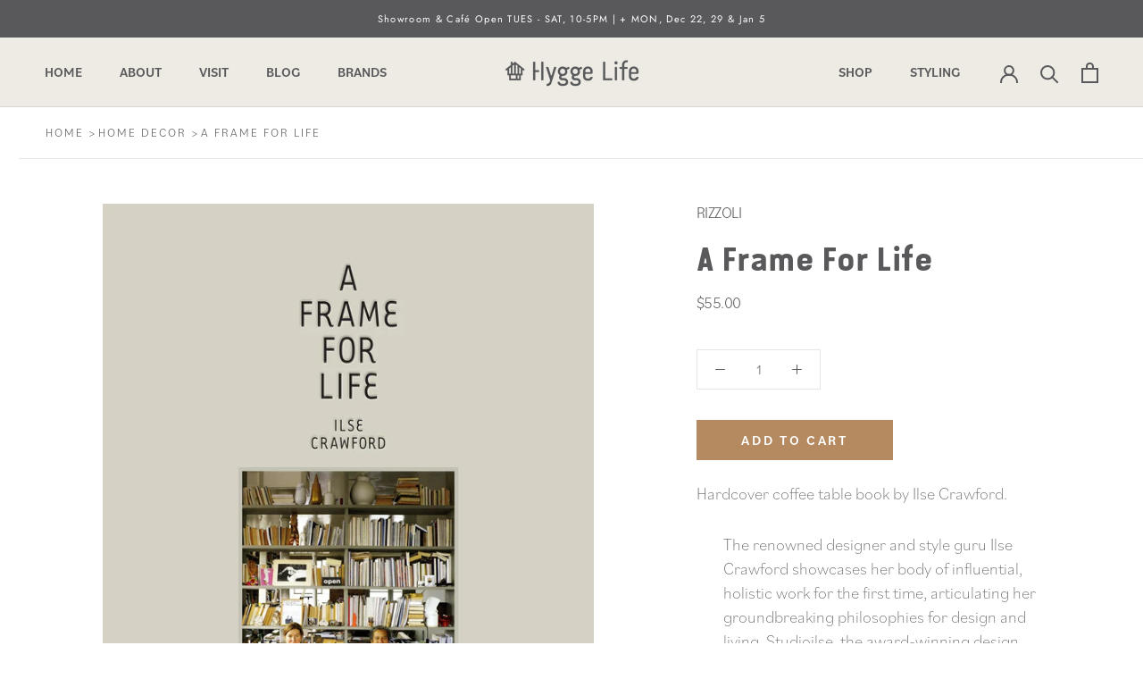

--- FILE ---
content_type: text/css
request_url: https://www.hyggelife.com/cdn/shop/t/9/assets/custom.css?v=38419928952637374721662138867
body_size: 4687
content:
:root{--charcoal: #59595C;--rust: #B58A61;--tan: #A69985;--sage: #C4BFB0;--ivory: #EDEBE3;--cream: #FAF7F2;--unnamed-font-family-bilo: "Bilo";--unnamed-font-family-van-condensed-pro: "Van Condensed Pro";--unnamed-font-style-normal: normal;--unnamed-font-style-italic: italic;--unnamed-font-weight-300: 300px;--unnamed-font-weight-medium: medium;--unnamed-font-weight-bold: bold;--unnamed-font-size-18: 18px;--unnamed-font-size-59: 59px;--unnamed-character-spacing-0-9: .9px;--unnamed-character-spacing-3-15: 3.15px;--unnamed-character-spacing--1-18: -1.18px;--unnamed-line-spacing-23: 23px;--unnamed-line-spacing-71: 71px;--unnamed-text-transform-uppercase: uppercase;--unnamed-text-transform-titlecase: titlecase}#main{background:#fff}.white-color{color:#fff!important}.v2-font{font-weight:700;font-size:37.5px!important;font-family:Van Condensed Pro!important;letter-spacing:-1px;color:var(--charcoal);text-transform:capitalize;line-height:1.2em}.v3-font{font-weight:700;font-size:24px!important;line-height:1.2em!important;font-family:Van Condensed Pro!important;color:var(--charcoal);text-transform:capitalize}.b1-font{font-size:19px!important;line-height:1.2em!important;font-family:BiloLight!important;font-weight:500;color:var(--charcoal);letter-spacing:-.52px!important}.b2-font{font-size:19px!important;line-height:27px!important;font-family:Bilo!important;font-weight:500;color:var(--charcoal);letter-spacing:normal!important}.b3-font{font-size:17px!important;line-height:1.2em!important;font-family:BiloLight!important;font-weight:500;color:var(--charcoal);letter-spacing:-.52px!important}.b5-font{font-size:21px!important;line-height:1.2em!important;font-family:BiloLight!important;font-weight:500;color:var(--charcoal);letter-spacing:-.52px!important}.b4-font{font-size:24px!important;line-height:35px!important;font-weight:500!important;color:var(--charcoal);letter-spacing:-.52px;font-family:Bilo!important}.b6-font{font-size:14px!important;font-weight:500!important;color:var(--charcoal);font-family:Bilo!important;text-transform:uppercase}.font-bold{font-weight:700!important}@media (max-width: 900px){.v2-font{font-size:42px!important}.v3-font{font-size:25px!important}.b3-font{font-size:22px!important;line-height:30px!important}.b4-font{font-size:20px!important;line-height:28px!important}}@media (max-width: 768px){.v2-font{font-size:36px!important;line-height:40px!important}.v3-font{font-size:22px!important;line-height:25px!important}.b3-font{font-family:BiloLight;font-size:18px!important;line-height:25px!important}.b4-font{font-size:18px!important;line-height:25px!important}}.FeatureText__Content{max-width:1060px}.FeatureText__Content .SectionHeader__Description{max-width:810px;margin-bottom:40px;margin-left:auto;margin-right:auto}a.Button--primary,.ProductForm__AddToCart{font-size:15px!important;line-height:23px!important;font-family:Bilo;text-align:center;letter-spacing:2.7px;color:#fff;text-transform:uppercase;opacity:1;border:none;padding:11px 44px;font-weight:600}a.Button--primary.Button--white{background:#fff;color:#000}.shop-all-products-button{margin-top:100px;width:100%;text-align:center}.home-collection{padding:144px 45px 135px}.collectionlist-title{padding:0 0 58px;text-align:center}.collectionlist-title>a{font:var(--unnamed-font-style-normal) normal var(--unnamed-font-weight-bold) 50px/60px var(--unnamed-font-family-van-condensed-pro);text-align:center;font: 700 50px/60px Van Condensed Pro;letter-spacing:-1px;text-transform:capitalize;opacity:1}.CollectionList--spaced{margin:0}.CollectionList--spaced .CollectionItem{padding:26px}.CollectionItem .gallery img{width:100%;height:auto;max-width:264px}.CollectionItem .gallery .desc p{font-family:Bilo;color:var(--charcoal);text-align:center;font-size:18px;font-weight:600;color:#59595c;letter-spacing:.1em;text-transform:uppercase;opacity:1;padding-top:30.75px;padding-bottom:0}.home-collectionlist-wrapper{text-align:center}.home-collectionlist-wrapper .CollectionList--spaced{gap:36px;display:grid;grid-template-columns:repeat(4,1fr);max-width:1200px;margin:0 auto;justify-items:center}.home-collectionlist-wrapper .CollectionItem{max-width:405px;padding:26px}.visit-info-container p.b5-font{max-width:625px;margin:auto}.CollectionItem__Wrapper{background-color:#fff;color:var(--charcoal);padding:25px}.visit-us-rich-text .FeatureText__Content,.visit-us-rich-text .FeatureText__Content .SectionHeader__Description{max-width:none!important}.visit-info-wrapper{display:flex;justify-content:space-evenly;gap:20px}.visit-info-wrapper p{margin-bottom:0!important}.visit-info-wrapper h3{margin-top:80px!important;text-decoration:underline}.visit-info-wrapper p a{color:#fff!important;-webkit-text-decoration-color:white!important;text-decoration-color:#fff!important;text-decoration-thickness:from-font!important;font-weight:400}.visit-info-wrapper p a:hover{color:var(--charcoal)!important;-webkit-text-decoration-color:var(--charcoal)!important;text-decoration-color:var(--charcoal)!important}@media (min-width:1024px){.visit-info-card{min-width:400px}}@media (max-width:767px){.visit-info-card{text-align:center}}div[id$="1652808718598ff764"] .Slideshow__ImageContainer.AspectRatio.AspectRatio--withFallback.hidden-phone{height:570px}div[id$="1652808718598ff764"] .Slideshow__ImageContainer.AspectRatio.AspectRatio--withFallback.hidden-phone img{object-fit:cover}.rich-text-overlap-parent{margin-top:-8%;padding-bottom:6%}div[id$="16528011143ed6560f"]{background-color:var(--ivory)}.rich-text-overlap-parent .touch-info-section{margin-left:9%;margin-right:9%;background:#fff;margin-top:-8%;z-index:1;position:relative}div[id$="1652808916b4eae155"],.ivory-background{background-color:#edebe3}div[id$="165280871592892c76"]{background:#fff}@media (max-width: 1300px){.home-collectionlist-wrapper .CollectionList--spaced{grid-template-columns:repeat(3,1fr)}a.Button--primary{padding:14px 55px}.CollectionItem .gallery .desc p{font-size:20px}}@media (max-width: 900px){.home-collectionlist-wrapper .CollectionList--spaced{grid-template-columns:repeat(2,1fr)}a.Button--primary{padding:12px 40px}div[id$="165280871592892c76"]{padding:20px}.shop-all-products-button{margin-top:60px}}@media (max-width: 1024px){.visit-info-wrapper{flex-direction:column;gap:0px}div[id$="165280871592892c76"] .visit-info-container .b3-font.white-color{text-align:center}}@media (max-width: 768px){.shop-all-products-button{margin-top:30px}.rich-text-overlap-parent{padding:20px 0;margin-top:0}.rich-text-overlap-parent .touch-info-section{margin:0 20px}a.Button--primary{font-size:16px!important;line-height:20px!important;padding:10px 20px}.visit-info-wrapper{flex-direction:column;gap:0px}.visit-info-wrapper h3{margin:20px 0!important}.CollectionItem .gallery .desc p{font-size:18px}.collectionlist-title{padding-top:20px;padding-bottom:30px}.home-collectionlist-wrapper .collectionlist-title{padding:20px 0}.home-collectionlist-wrapper .CollectionList--spaced{display:flex;gap:20px;flex-direction:column}.home-collectionlist-wrapper .CollectionItem{max-width:none;width:100%}.home-collection{padding:20px}}.sw-instagram-container{background:var(--charcoal)!important}.social-widget-wrapper{padding-bottom:70px}.new-class{background-color:#fff;padding:24px}.new-class .collection-heading{margin-top:35px!important;margin-bottom:0!important}#shopify-section-template--14270425333862__main .PageHeader{margin:0!important;padding:50px 0}#section-template--14270550474854__main .PageHeader{margin-top:0!important;padding:50px 0}#Slide165464299145462887-0 .b1-font.white-color{font-size:17px!important;line-height:1.5em!important}.MegaMenu__Push p.MegaMenu__PushHeading.Heading.u-h6{font-size:13px!important;font-weight:600!important;font-family:Bilo!important;color:#59595c;text-transform:uppercase;letter-spacing:1px}.MegaMenu__Item.MegaMenu__Item--fit:nth-child(2){padding-top:10px;padding-bottom:10px}.section-styling-principles .grid-wrapper *{color:#fff!important}.section-styling-principles .grid-wrapper{display:grid;grid-template-columns:auto auto auto;grid-column-gap:19px;grid-row-gap:19px;margin:1em;background-color:#fff}.section-styling-principles .grid-number{background-color:#a69985;display:grid;justify-content:center;padding:50px 40px 50px 50px;color:#fff;line-height:1;border-radius:5px}.section-styling-principles p.b4-font.white-color strong{text-transform:uppercase;font-family:Van Condensed Pro!important}.section-styling-principles .visit-info-container.about-info p{text-align:left}.section-styling-principles p.b6-font.white-color{margin-bottom:20px;font-weight:700}.section-styling-principles p.b4-font.white-color{margin-bottom:30px}.section-styling-principles h2.section-title.v2-font{margin-bottom:70px;margin-top:0}@media (max-width: 1024px){.section-styling-principles .grid-wrapper{grid-template-columns:auto auto}div[id$="1652809941a0f26d3c"] .FeatureText__ContentWrapper{padding:50px!important;margin:0!important}div[id$="1652809941a0f26d3c"] .Section--spacingNormal{padding:0}}@media (max-width: 480px){.section-styling-principles .grid-wrapper{grid-template-columns:auto}}.btn-what-is-hygge{padding:11px 44px!important}.shopify-section--bordered.visit-us-rich-text{padding:0!important}div[id$="16528011143ed6560f"] .shopify-section--bordered.rich-text-overlap-parent{background-color:#edebe3}.ArticleItem__Link.Link.Link--underline{text-transform:uppercase}.ProductMeta__Text a.Button.Button--primary.contact[href="/pages/contact"]{width:220px!important;padding:11px 0!important;height:45px!important}.CollectionInner__Products h2.ProductItem__Title.Heading a{font-family:Van Condensed Pro!important}.section-styling-principles .grid-number:hover{background-color:#59595c}.ShopTheLook.Carousel.flickity-enabled a.ShopTheLook__ViewButton.Button.Button--primary.Button--full{padding:11px!important}section.Section.Section--spacingNormal[data-section-type=shop-the-look] h2.SectionHeader__Heading.Heading.u-h1,.section-styling-principles h2.section-title.v2-font{padding-top:64px!important}@media (max-width: 768px){section.Section.Section--spacingNormal[data-section-type=shop-the-look] h2.SectionHeader__Heading.Heading.u-h1,.section-styling-principles h2.section-title.v2-font,section.tandc-section h2.v2-font,section.privacy-policy-section h2.v2-font{padding-top:0!important}}.touch-info-section.terms-privacy-section{background:#edebe3}.PageContainer{background-color:#edebe3}section.tandc-section p,section.privacy-policy-section p{text-align:left!important}section.tandc-section h2.v2-font,section.privacy-policy-section h2.v2-font{text-align:left!important;padding-top:64px}section.tandc-section .SectionHeader__Description.Rte,section.privacy-policy-section .SectionHeader__Description.Rte{margin:0}section.privacy-policy-section{background-color:#edebe3}.touch-info-section.terms-privacy-section h2.v2-font{text-align:center;height:100px;margin:0 auto}div#shopify-section-template--14276494590054__main{position:relative}.SectionHeader__Heading.shop-collection-title{padding:25px 0 10px}.CollectionList .card_content p.card_detail{padding-right:20px;padding-left:20px}.Footer__Inner .Footer__Block.Footer__Block--text .Footer__Content.Rte p{max-width:280px}.Footer__Inner .Footer__Block.Footer__Block--text .Footer__Title.Heading.u-h6.follow{margin-bottom:0}.Footer__Inner .Footer__Block.Footer__Block--text .Footer__Social.HorizontalList.HorizontalList--spacingLoose{margin-top:0}#footer-newsletter .Form__Input[type=email]{background-color:#fff;color:#59595c}#footer-newsletter ::placeholder{color:#59595c}#footer-newsletter .Form__Submit.Button.Button--primary{margin-top:5px;width:100%;font-family:Bilo;font-weight:500;color:#fff}.Footer__Copyright .Footer__StoreName.Heading.u-h7.Link.Link--secondary{text-transform:uppercase;font-family:Bilo}.Footer__Inner .Footer__Title{margin-bottom:12px}#shopify-section-footer .Footer__Aside{padding-top:8px}section.Section.touch-info-section.press-as-seen-rich-text{padding:100px 60px 50px;background:var(--ivory)}section.Section.touch-info-section.press-as-seen-rich-text .FeatureText__ContentWrapper{margin:0 50px!important;background-color:#59595c;padding:100px 0 10px}section.Section.touch-info-section.press-as-seen-rich-text .FeatureText__ImageWrapper{margin:-35px 50px 50px!important;background-color:#59595c;padding:0 100px 100px}@media (max-width: 900px){section.Section.touch-info-section.press-as-seen-rich-text{padding:20px!important;background:var(--ivory)}section.Section.touch-info-section.press-as-seen-rich-text .FeatureText__ContentWrapper{margin:0!important;background-color:#59595c;padding:5px 0 0!important;text-align:center!important}section.Section.touch-info-section.press-as-seen-rich-text .FeatureText__ImageWrapper{margin:-45px 0 0!important;background-color:#59595c;padding:10px 20px!important}.Container.featured-press-section{padding-top:10px!important}section[data-section-type=product-recommendations] header{margin-top:20px}}body h1,body h1 a,body h2,body h2 a,body div.title a,body .headline,body .subtitle{font-family:Van Condensed Pro!important}.Grid__Cell.\31\/2--tablet.\31\/3--lap-and-up .ArticleItem__Content h2.ArticleItem__Title.Heading.u-h2.v3-font{font-size:22px!important;padding-top:20px;min-height:80px!important}.Grid__Cell.\31\/2--tablet.\31\/3--lap-and-up .ArticleItem__Content a{text-decoration:none!important}.Grid__Cell.\31\/2--tablet.\31\/3--lap-and-up p.ArticleItem__Excerpt,.Grid__Cell.\31\/2--tablet.\31\/3--lap-and-up p.articleitem__excerpt{min-height:75px!important}.Container.featured-press-section{padding-top:64px}.Container.featured-press-section .ArticleListWrapper{margin-bottom:0}.press-move-over-section a.Button.Button--primary.Button--white{width:239px;height:45px;margin-top:25px}.press-move-over-section{padding:100px 110px 0}div[id$="165531600012f8c36a-00"]{background:#edebe3}div[id$="165531600012f8c36a-00"] .visit-info-container.about-info{max-width:none!important}@media (min-width:1025px){div[id$="165531600012f8c36a-00"]{padding:100px 60px 50px}section[id$="165531600012f8c36a-00"]{margin:0 50px}}@media (max-width:1024px){div[id$="165531600012f8c36a-00"]{padding:0 20px 20px;background-color:#edebe3}}@media (min-width:768px) and (max-width:1024px){.columns-logos img{margin:0;padding:8px 18px}}@media (max-width: 767px){.columns-logos img{margin:0;padding:8px 10px}}section[id$="165531600012f8c36a-00"]{background-color:#59595c;margin-bottom:20px}.row{display:-webkit-box;display:-ms-flexbox;display:flex;-ms-flex-wrap:wrap;flex-wrap:wrap;margin-right:-15px;margin-left:-15px}.columns-logos{flex:0 0 20%;max-width:20%;align-items:center;justify-content:center;display:flex}section[data-section-type=product-recommendations] header{margin-bottom:24px!important;margin-top:70px}.Product__InfoWrapper .ProductMeta{padding-bottom:18px!important}.Product__InfoWrapper .ProductForm__BuyButtons{padding-top:10px!important}.Product__InfoWrapper .ProductMeta .ProductMeta__PriceList.Heading.b3-font{margin-top:16px}.Product__InfoWrapper .ProductMeta h2.ProductMeta__Vendor.Heading.u-h6.b3-font a.b3-font,.Product__InfoWrapper .ProductMeta h2.ProductMeta__Vendor.Heading.u-h6.b3-font{text-transform:uppercase!important}.Breadcrumb__container nav.breadcrumb{font-size:13px!important}.CollectionToolbar__Group button.CollectionToolbar__Item.CollectionToolbar__Item--sort.Heading.Text--subdued.u-h6{text-transform:uppercase}.CollectionMain .CollectionToolbar.CollectionToolbar--top.CollectionToolbar--reverse{border:1px solid rgb(230 230 231)!important}.template-collection section[data-section-type=collection] .FlexboxIeFix{margin-bottom:-40px}section.Product .ProductMeta__Description,.template-product.features--heading-large .Rte h6{font-size:19px!important;line-height:27px!important;font-family:Bilo!important;font-weight:300;color:var(--charcoal);letter-spacing:normal!important}.template-product button.ProductForm__AddToCart.Button.Button--primary.Button--full{max-width:220px!important}div[id$="1654642991e6f94e19"]{background:linear-gradient(#000000a6,#000000b8),url(/cdn/shop/files/Hygge-6612_1400x.jpg?v=1652810033);background-size:cover;position:relative;min-height:640px}.section-styling-program{position:absolute;padding:0 24px 50px;width:100%;left:50%;top:50%;transform:translate(-50%,-50%);text-align:center;max-width:750px}.section-styling-program a.Button.Button--primary.Button--white:before{background-color:#fff!important;height:45px!important}.section-styling-program h3.b1-font.white-color,div#shopify-section-template--14276495474790__main .CollectionList.CollectionList--grid.CollectionList--spaced{padding-bottom:20px}div#shopify-section-template--14276495474790__main header.PageHeader{padding-bottom:20px!important;padding-top:135px!important}.CollectionMain .brand-story.b2-font{font-weight:300;letter-spacing:1.3px}div[id$="1652810441dd45b6f5"] .rich-text-overlap-parent h2{max-width:400px;margin-left:auto;margin-right:auto}div[id$="1652810441dd45b6f5"] .rich-text-overlap-parent .touch-info-section .SectionHeader__Description.Rte ul{list-style:none}div[id$="1652810441dd45b6f5"] .rich-text-overlap-parent .touch-info-section .SectionHeader__Description.Rte li:before{content:"+";margin-left:-17px;float:left;font-weight:900;font-size:15px;margin-top:-2px}div[id$=_1652810441dd45b6f5] .rich-text-overlap-parent .touch-info-section .SectionHeader__Description.Rte li{margin-bottom:7px}div[id$="1652810441dd45b6f5"] .rich-text-overlap-parent .touch-info-section .SectionHeader__Description.Rte{text-align:left}div[id$="1652810046f4c4d40c"]{background-color:var(--ivory)}div[id$="1652810046f4c4d40c"] .flickity-prev-next-button{background-color:#59595c}div[id$="1652810046f4c4d40c"] .flickity-prev-next-button svg{color:#fff!important}div[id$="1652810441dd45b6f5"] .shopify-section--bordered.rich-text-overlap-parent{background-color:var(--ivory)}div[id$="165280994405453701"] h3.b1-font.white-color{font-size:17px!important}div[id$="1652809941a0f26d3c"] .SectionHeader__Description.Rte p{font-size:21px!important;line-height:1.2em!important;font-family:BiloLight!important;font-weight:500;color:#fff!important;letter-spacing:-.52px!important}div[id$="1652809941a0f26d3c"] .FeatureText__ContentWrapper{background-color:var(--tan);padding:67px 0;margin:0 80px}.CollectionItem .gallery img{max-width:190px}div[id$="16528006123f7d0b2d"] #Slide1652800612fbaf6b1a-0 .Slideshow__ImageContainer,div[id$="1652802891de8a2979"] .Slideshow__ImageContainer,div[id$="1652809764c65e8e58"] .Slideshow__ImageContainer{margin:50px}@media (max-width: 767px){div[id$="16528006123f7d0b2d"] #Slide1652800612fbaf6b1a-0 .Slideshow__ImageContainer,div[id$="1652802891de8a2979"] .Slideshow__ImageContainer,div[id$="1652809764c65e8e58"] .Slideshow__ImageContainer{margin:30px}}div[id$="1652801118f48f2181"]{padding-top:100px}div[id$="1652801118f48f2181"] .ArticleItem .ArticleItem__Title.Heading{padding-top:35px!important}div[id$="1652801118f48f2181"] .ArticleItem__Link.Link.Link--underline,#section-template--14276495671398__165280933670716021 .ArticleItem__Link.Link.Link--underline{font-size:16px;color:#b58a61;letter-spacing:3.5px;font-weight:700}div[id$="1652801118f48f2181"],div[id$="1652801118f48f2181"] section{background-color:#fff!important}div[id$="16528011143ed6560f"] .FeatureText__Content .SectionHeader__Description{max-width:700px}div[id$="16528011143ed6560f"] .FeatureText__Content .SectionHeader__Description .b3-font{line-height:23pt!important}div[id$="1654694629acabb588"] .Slideshow__ImageContainer.Image--contrast.AspectRatio.AspectRatio--withFallback.hidden-phone{height:600px}div[id$="1654694629acabb588"] img.Slideshow__Image.hide-no-js.lazyautosizes.Image--lazyLoaded{height:600px;object-fit:cover}div[id$="165280871592892c76"] .visit-info-container .b3-font.white-color{font-size:16px!important}div[id$="1652808916b4eae155"] .SectionHeader__Description.Rte .b3-font{line-height:1.5em!important}div[id$="1652808916b4eae155"] .rich-text-overlap-parent{background-color:var(--ivory)}div[id$="1652808916b4eae155"] .Section.Section--spacingNormal.touch-info-section.rich-text-overlap{padding-bottom:65px}div[id$="1652808916b4eae155-0"] .shopify-section--bordered.rich-text-overlap-parent{margin-top:0;padding-bottom:0}div[id$="1652808916b4eae155-0"] .Section.Section--spacingNormal.touch-info-section.rich-text-overlap{margin-left:0;margin-right:0;background:transparent;margin-top:0;z-index:0;position:absolute;top:37.5em;right:0;color:#fff}@media (min-width: 1605px){div[id$="1652808916b4eae155-0"] .Section.Section--spacingNormal.touch-info-section.rich-text-overlap{top:47em}}div[id$="1652808916b4eae155-0"] .v2-font{color:#fff}@media (min-width:767px){div[id$="1652808916b4eae155-0"] .Section.Section--spacingNormal.touch-info-section.rich-text-overlap{left:0}}@media (min-width:767px) and (max-width:1023px){div[id$="1652808916b4eae155-0"] .Section.Section--spacingNormal.touch-info-section.rich-text-overlap{top:24.5em}}@media (min-width:1023px) and (max-width:1200px){div[id$="1652808916b4eae155-0"] .Section.Section--spacingNormal.touch-info-section.rich-text-overlap{top:30em}}@media (min-width:1201px) and (max-width:1399px){div[id$="1652808916b4eae155-0"] .Section.Section--spacingNormal.touch-info-section.rich-text-overlap{top:32em}}@media (max-width:599px){div[id$="1652808916b4eae155-0"] .Section.Section--spacingNormal.touch-info-section.rich-text-overlap{right:7em;top:12em}}@media (min-width: 600px) and (max-width: 767px){div[id$="1652808916b4eae155-0"] .Section.Section--spacingNormal.touch-info-section.rich-text-overlap{right:15em;top:16em}}@media (min-width: 1400px) and (max-width: 1440px){div[id$="1652808916b4eae155-0"] .Section.Section--spacingNormal.touch-info-section.rich-text-overlap{top:35.5em}}div[id$="165729834285bd0eeb"] .section-title.v2-font{padding-top:75px!important}.AnnouncementBar__Content.Heading{letter-spacing:.12em}div[id$="16528089695129ebd0"]{padding:35px 35px 0}@media (max-width:767px){div[id$="16528089695129ebd0"]{margin:10px;padding-top:10px}}div[id$="1652808974f6974ab1"]{background-color:var(--ivory)}div[id$="165280945026d27769"]{background-color:var(--tan);margin-top:-50px}div[id$="165280945026d27769"] h2.SectionHeader__Heading.Heading.u-h1{color:#fff}#section-template--14276495671398__165280933670716021{background-color:#fff!important}#proj_pFYLbWmSRiFQhqmqSSSxQ #header,#proj_pFYLbWmSRiFQhqmqSSSxQ .inffuse-container{background-color:transparent!important;border-color:transparent!important}#proj_pFYLbWmSRiFQhqmqSSSxQ #weeks-container,.week,.day{outline-color:#fff;border-color:#fff}#proj_pFYLbWmSRiFQhqmqSSSxQ .day.ng-scope{background-color:var(--tan)!important}#proj_pFYLbWmSRiFQhqmqSSSxQ .today-overlay{background-color:transparent!important}#Slide1652808969ecd54f9e-0 .Button.Button--primary.Button--white{font-size:14px!important;padding:9px 33px}.Button.Button--primary.customer-care-contact{text-decoration:none}div[id$="16528114873cc6065c"]{background-color:#edebe3}div[id$="16528114873cc6065c"] .SectionHeader__Description.Rte,div[id$="16528115590e031952"] .SectionHeader__Description.Rte{display:flex;text-align:left;max-width:none}div[id$="1652811584492a6df9"] .SectionHeader__Description.Rte{text-align:left;max-width:none}.left__page-customer-care{width:50%;margin-right:20px;padding-right:37px}.right__page-customer-care{width:50%}@media (min-width:992px){.right__page-customer-care{padding-right:116px}div[id$="16528115590e031952"] .right__page-customer-care{padding-right:149px}div[id$="16528115590e031952"] .left__page-customer-care{padding-right:98px}}div[id$="16528114873cc6065c"] .v2-font,div[id$="16528115590e031952"] .v2-font,div[id$="1652811584492a6df9"] .v2-font{text-align:left}.right__page-customer-care span{font-weight:700}div[id$="1652811584492a6df9"]{background-color:#edebe3}div[id$="1655222112e3b0c907"]{display:none}div[id$="16528113773693d3d1"]{position:relative;margin-top:-80px}div[id$="1655222112e3b0c907-000"] .section-title-faq{max-width:1000px;margin:35px auto}@media (min-width:1024px){div[id$="1655222112e3b0c907-000"]{padding:100px}div[id$="1655222112e3b0c907-000"] .Faq{columns:2;column-gap:100px}}@media (min-width: 767px) and (max-width: 1024px){div[id$="1655222112e3b0c907-000"]{padding:20px}div[id$="1655222112e3b0c907-000"] .Faq{columns:2;column-gap:60px}div[id$="1655222112e3b0c907-000"] .section-title-faq{padding:0 50px}}@media (max-width:767px){div[id$="1655222112e3b0c907-000"] .section-title-faq{padding:0 24px}}div[id$="1655222112e3b0c907-000"] .b6-font.Faq__Question.Collapsible__Button{letter-spacing:2.7px;color:#59595c;font-weight:700!important}.collection-4-cols{display:flex;background-color:#edebe3;padding:20px;max-width:1400px;margin-left:auto;margin-right:auto}.collection-4-cols .collection-col{width:25%;padding:30px 27px;background-color:#fff;margin:35px}.collection-4-cols img{width:300px;height:200px}.collection-4-cols .title{color:#59595c;letter-spacing:2.5px;text-align:center;padding-top:35px;font-weight:700}@media (min-width:767px) and (max-width:1024px){.collection-4-cols .collection-col{padding:13px 16px 35px;margin:4px 7px}.collection-4-cols img{width:260px;height:140px}.collection-4-cols .title{padding-top:14px}}@media (max-width:767px){.collection-4-cols{flex-wrap:wrap}.collection-4-cols .collection-col{padding:13px 16px 35px;width:46%;margin:6px}.collection-4-cols img{width:260px;height:140px}.collection-4-cols .title{padding-top:14px}}.template-product section.Product{min-height:1500px}div[id$="165280994405453701"]{max-height:none!important;overflow:hidden}div[id$="165280994405453701"]{max-height:600px!important;overflow:hidden}div[id$="165280994405453701"] .Slideshow__Content.Slideshow__Content--middleCenter{margin-top:-4%}div[id$="16528011143ed6560f"] a.Button.Button--primary,div[id$="16528008042292c372"] a.Button-white{padding:9px 33px!important;font-size:14px!important}.visit-info-container.about-info{max-width:870px!important}.template-collection .CollectionInner{display:block}.template-collection .brand-story{display:block;max-width:768px;margin:80px auto!important;text-align:center}div[id$="1652808974f6974ab1"] .Slideshow__Carousel .Slideshow__Slide{top:50%;transform:translateY(-50%)}div[id$="1652808974f6974ab1"] .flickity-enabled.is-draggable .flickity-viewport{height:1200px!important}.template-collection .shop-all-products-button{background-color:#edebe3;margin-top:0;padding-top:100px;padding-bottom:100px}div[id$="16589413292eb211ac"],div[id$="165894028395649fd0"]{background-color:var(--ivory)}div[id$="16589413292eb211ac"] section{padding:50px 0!important}#section-template--14276495310950__main header.SectionHeader{max-width:none!important}.Blog header.SectionHeader .ArticleItem__Excerpt{text-align:center;max-width:500px;margin:0 auto}.Blog .ImageHero.ImageHero--small:before{background-color:#000;opacity:50%;width:100%;height:100%;content:""}.Heading.u-h1.v2-font.blog-title{padding-top:50px;padding-bottom:60px}.Blog .ArticleItem__Excerpt{font-size:16px}.Blog .ArticleItem__Link.Link.Link--underline{font-size:16px;color:#b58a61;letter-spacing:3.5px;font-weight:700}.Blog .Pagination__NavItem{font-size:13px}.Blog .Pagination.Text--subdued{margin-top:0!important}.Blog .ImageHero__TextContent{bottom:auto;top:auto!important}@media screen and (min-width: 1008px){#shopify-section-template--14276495310950__main .ArticleList .Grid__Cell{margin-bottom:80px}}div[id$="16528015177faa104d"]{padding:50px;background-color:#edebe3}div[id$="16528015177faa104d"] h3.b1-font{line-height:1.4em!important}div[id$="16528015177faa104d"] .Button.Button--primary.Button--white{color:var(--charcoal)!important;padding:9px 44px!important}body.template-article h1.Article__Title.Heading.u-h1{text-align:center}body.template-article .full-width-image.Container.Container--narrow{padding:50px 0!important}body.template-article .full-width-image.Container.Container--narrow img{margin:auto!important;width:100%;padding:0 80px!important;max-height:573px}body.template-article .img-right-two-col.Container.Container--narrow img,body.prestige--v4.features--heading-large.template-article .img-left-two-col.Container.Container--narrow img{width:100%}body.template-article .img-right-two-col.Container.Container--narrow,body.prestige--v4.features--heading-large.template-article .img-left-two-col.Container.Container--narrow{padding-top:20px;padding-bottom:20px}body.template-article div[id$="1652802770e13b8f28"]{background-color:var(--ivory)}div.more-reading{text-align:center}div.more-reading h2.Heading.u-h1.v2-font.blog-title{padding-top:144px!important}div.more-reading a.Button.Button--primary{margin:80px 0}@media screen and (max-width: 768px){body.template-article .full-width-image.Container.Container--narrow img{padding:0!important}}div[id$="16589413292eb211ac"] section{padding-top:144px!important}div[id$="165894028395649fd0"] section{padding-bottom:80px!important}.ProductListWrapper img.ProductItem__Image{object-fit:unset}.hide{display:none}
/*# sourceMappingURL=/cdn/shop/t/9/assets/custom.css.map?v=38419928952637374721662138867 */


--- FILE ---
content_type: image/svg+xml
request_url: https://www.hyggelife.com/cdn/shop/t/9/assets/cursor-zoom-in.svg?v=56263557955057246961654311302
body_size: -665
content:
<svg width="35" height="35" viewBox="0 0 35 35" xmlns="http://www.w3.org/2000/svg">
  <g fill="none" fill-rule="nonzero">
    <circle fill="#ffffff" cx="17.5" cy="17.5" r="17.5"/>
    <path fill="#59595c" d="M24 18h-6v6h-1v-6h-6v-1h6v-6h1v6h6"/>
  </g>
</svg>

--- FILE ---
content_type: text/javascript
request_url: https://www.hyggelife.com/cdn/shop/t/9/assets/custom.js?v=183944157590872491501654311302
body_size: -701
content:
//# sourceMappingURL=/cdn/shop/t/9/assets/custom.js.map?v=183944157590872491501654311302


--- FILE ---
content_type: image/svg+xml
request_url: https://www.hyggelife.com/cdn/shop/t/9/assets/cursor-zoom-in.svg?v=56263557955057246961654311302
body_size: -640
content:
<svg width="35" height="35" viewBox="0 0 35 35" xmlns="http://www.w3.org/2000/svg">
  <g fill="none" fill-rule="nonzero">
    <circle fill="#ffffff" cx="17.5" cy="17.5" r="17.5"/>
    <path fill="#59595c" d="M24 18h-6v6h-1v-6h-6v-1h6v-6h1v6h6"/>
  </g>
</svg>